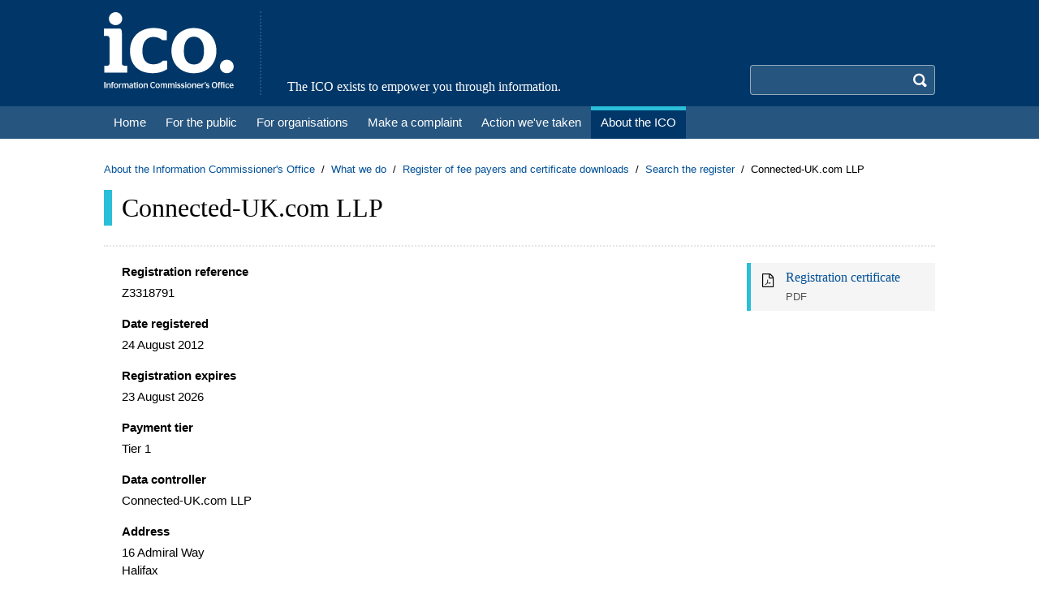

--- FILE ---
content_type: text/html; charset=utf-8
request_url: https://ico.org.uk/ESDWebPages/Entry/Z3318791
body_size: 4297
content:
<!doctype html>
<!--[if lte IE 8 ]><html lang="en" class="ie8"><![endif]-->
<!--[if lte IE 9 ]><html lang="en" class="ie9"><![endif]-->
<!--[if (gt IE 9)|!(IE)]><!-->
<html lang="en">

<head prefix="og: http://ogp.me/ns#">

    <meta charset="utf-8">
    <meta http-equiv="X-UA-Compatible" content="IE=edge">
    <meta name="viewport" content="initial-scale=1.0, width=device-width">

    <title>Connected-UK.com LLP | ICO</title>

    <meta http-equiv="Content-Type" content="text/html; charset=windows-1252">
    <meta content="MSHTML 6.00.2719.2200" name="GENERATOR">

    <meta name="DC.Title" content="On-Line DPA Register Search">
    <link rel="SCHEMA.dc" href="https://purl.org/metadata/dublin_core_elements#title">
    <meta name="DC.Creator.CorporateName" content="Information Commissioner's Office">
    <link rel="SCHEMA.dc" href="https://purl.org/metadata/dublin_core_elements#creator">
    <meta name="DC.Creator.CorporateName.Address" content="website@dataprotection.gov.uk">
    <link rel="SCHEMA.dc" href="https://purl.org/metadata/dublin_core_elements#creator">
    <meta name="DC.Subject" content="DPA Register Search">
    <link rel="SCHEMA.dc" href="https://purl.org/metadata/dublin_core_elements#subject">
    <meta name="DC.Type" content="Text">
    <link rel="SCHEMA.dc" href="https://purl.org/metadata/dublin_core_elements#type">
    <meta name="DC.Identifier" content="http://ESD.InformationCommissioners.gov.co.uk/DoSearch">
    <link rel="SCHEMA.dc" href="https://purl.org/metadata/dublin_core_elements#identifier">
    <meta name="DC.Identifier" content="(SCHEME=URN) http://ESD.InformationCommissioners.gov.co.uk/DoSearch">
    <link rel="SCHEMA.dc" href="https://purl.org/metadata/dublin_core_elements#identifier">
    <meta name="DC.Language" content="(SCHEME=ISO639-1) en">
    <link rel="SCHEMA.dc" href="https://purl.org/metadata/dublin_core_elements#language">
    <meta name="DC.Date.X-MetadataLastModified" content="(SCHEME=ISO8601) 2002-11-18">
    <link rel="SCHEMA.dc" href="https://purl.org/metadata/dublin_core_elements#date">

    <link rel="stylesheet" href="/esdwebpages/css/site.css?v=5zmhZM25bfhSPL4sfArKu20fDQyxgGv42-JkaU5WtLk">

</head>

<body id="top" class="bg-white min-h-screen">
    <a class="flex items-center justify-center px-3 py-2 bg-secondary text-white text-xl sr-only focus:relative focus:w-full focus:h-fit" href="#main-content">
        <span class="font-serif text-serif-base pr-2">Skip to main content"</span>
        <span class="icon icon-arrow-down"></span>
    </a>
    <header class="w-full fixed md:static z-10 md:z-auto print:hidden">
        <div class="bg-primary">
            <div class="lg:container px-4 py-3.5 md:flex">
                <div class="md:pr-8">
                    <a href="/">
                        <div class="bg-left bg-contain bg-no-repeat h-8 w-20 inline-block md:hidden" style="background-image: url('/esdwebpages/img/logo-small.svg');"></div>
                        <div class="bg-left bg-contain bg-no-repeat h-24 w-40 hidden md:inline-block" style="background-image: url('/esdwebpages/img/logo-large.svg');"></div>
                        <span class="sr-only">Home</span>
                    </a>
                </div>
                <div class="grow items-stretch hidden md:flex">
                    <div class="font-serif text-center md:text-left text-white text-serif-base md:flex items-end md:pl-8 border-secondary border-dotted md:border-l-2">
                        <span>The ICO exists to empower you through information.</span>
                    </div>
                </div>
                <div class="flex flex-col items-end md:pl-8">
                    <div class="grow flex items-end">
                        

<button type="button" id="search-toggle" class="absolute rounded p-2 top-3 right-12 md:hidden hover:bg-secondary" aria-controls="search">
    <span id="search-icon" class="block icon icon-search text-white text-xl"></span>
    <span class="sr-only">Search</span>
</button>

<div id="search" class="motion-safe:transition-all motion-safe:duration-200 hidden md:block w-full sm:w-fit max-h-0 md:max-h-fit overflow-hidden md:overflow-auto">
    <form action="https://icosearch.ico.org.uk/s/search.html" method="GET" id="search-form" class="pt-3.5 md:pt-0">

            <input type="hidden" name="collection" value="ico~sp-search" />
            <input type="hidden" name="profile" value="_default" />

        <div class="flex">
            <label for="search-query" aria-hidden="false" class="sr-only">Search</label>
            <input type="search"
                   name="query"
                   id="search-query"
                   class="grow min-w-0 px-2 py-1 border-t border-b border-l border-r-0 border-white/50 focus:border-white focus:ring-0 rounded-l bg-secondary motion-safe:transition-colors hocus:bg-white text-white hocus:text-black sm:w-60 md:w-48" />
            <button type="submit" class="text-transparent bg-secondary rounded-r p-2 border-t border-b border-r border-white/50">
                <span class="block text-white text-xl icon icon-search"></span>
                <span class="sr-only">Search</span>
            </button>
        </div>
    </form>
</div>

                    </div>
                </div>
            </div>
        </div>
        <div class="bg-secondary">
            <div class="lg:container md:px-4">
                <button type="button" id="navbar-toggle" class="absolute rounded p-2 top-3 right-3 md:hidden hover:bg-secondary" aria-controls="navbar">
                    <span class="block icon icon-menu text-white text-xl"></span>
                    <span class="sr-only">Menu</span>
                </button>
                <nav id="navbar" class="bg-secondary motion-safe:transition-all motion-safe:duration-200 hidden md:block max-h-0 md:max-h-fit overflow-hidden md:overflow-auto">
                    <ul class="border-primary border-dotted border-t-2 md:border-t-0 md:flex md:flex-wrap">
                        <li class="md:flex">
                            <a href="/" class="relative flex justify-between items-center text-white text-serif-lg md:text-base whitespace-nowrap md:whitespace-normal pl-9 md:pl-3 pr-4 md:pr-3 py-2 md:py-1 font-serif md:font-sans before:absolute before:w-2.5 before:top-2 before:bottom-2 before:left-4 md:before:hidden md:border-y-5 md:border-transparent before:bg-theme-grey md:hover:border-t-theme-grey">
                                <span>Home</span>
                                <span class="icon icon-arrow-right text-xl md:hidden"></span>
                            </a>
                        </li>
                        <li class="md:flex">
                            <a href="/for-the-public/" class="relative flex justify-between items-center text-white text-serif-lg md:text-base whitespace-nowrap md:whitespace-normal pl-9 md:pl-3 pr-4 md:pr-3 py-2 md:py-1 font-serif md:font-sans before:absolute before:w-2.5 before:top-2 before:bottom-2 before:left-4 md:before:hidden md:border-y-5 md:border-transparent before:bg-theme-green md:hover:border-t-theme-green">
                                <span>For the public</span>
                                <span class="icon icon-arrow-right text-xl md:hidden"></span>
                            </a>
                        </li>
                        <li class="md:flex">
                            <a href="/for-organisations/" class="relative flex justify-between items-center text-white text-serif-lg md:text-base whitespace-nowrap md:whitespace-normal pl-9 md:pl-3 pr-4 md:pr-3 py-2 md:py-1 font-serif md:font-sans before:absolute before:w-2.5 before:top-2 before:bottom-2 before:left-4 md:before:hidden md:border-y-5 md:border-transparent before:bg-theme-yellow md:hover:border-t-theme-yellow">
                                <span>For organisations</span>
                                <span class="icon icon-arrow-right text-xl md:hidden"></span>
                            </a>
                        </li>
                        <li class="md:flex">
                            <a href="/make-a-complaint/" class="relative flex justify-between items-center text-white text-serif-lg md:text-base whitespace-nowrap md:whitespace-normal pl-9 md:pl-3 pr-4 md:pr-3 py-2 md:py-1 font-serif md:font-sans before:absolute before:w-2.5 before:top-2 before:bottom-2 before:left-4 md:before:hidden md:border-y-5 md:border-transparent before:bg-theme-orange md:hover:border-t-theme-orange">
                                <span>Make a complaint</span>
                                <span class="icon icon-arrow-right text-xl md:hidden"></span>
                            </a>
                        </li>
                        <li class="md:flex">
                            <a href="/action-weve-taken/" class="relative flex justify-between items-center text-white text-serif-lg md:text-base whitespace-nowrap md:whitespace-normal pl-9 md:pl-3 pr-4 md:pr-3 py-2 md:py-1 font-serif md:font-sans before:absolute before:w-2.5 before:top-2 before:bottom-2 before:left-4 md:before:hidden md:border-y-5 md:border-transparent before:bg-theme-red md:hover:border-t-theme-red">
                                <span>Action we&#x27;ve taken</span>
                                <span class="icon icon-arrow-right text-xl md:hidden"></span>
                            </a>
                        </li>
                        <li class="md:flex">
                            <a href="/about-the-ico/" class="relative flex justify-between items-center text-white text-serif-lg md:text-base whitespace-nowrap md:whitespace-normal pl-9 md:pl-3 pr-4 md:pr-3 py-2 md:py-1 font-serif md:font-sans before:absolute before:w-2.5 before:top-2 before:bottom-2 before:left-4 md:before:hidden md:border-y-5 md:border-transparent before:bg-theme-blue md:hover:border-t-theme-blue bg-primary md:border-t-theme-blue">
                                <span>About the ICO</span>
                                <span class="icon icon-arrow-right text-xl md:hidden"></span>
                            </a>
                        </li>
                    </ul>
                </nav>

            </div>
        </div>
    </header>
    <main id="main-content" class="pt-20 md:pt-0 md:mt-7 mb-8">
        <div class="lg:container px-4 mb-4 print:hidden">
            
<nav aria-label="breadcrumb">
    <ul class="-mx-1 flex flex-wrap text-sm">
            <li class="mx-1">
                <span class="after:content-['/'] after:ml-1">
                    <a href="/about-the-ico/" class="text-link my-[-0.5em] py-[0.5em] inline-block hover:underline">About the Information Commissioner&#x27;s Office</a>
                </span>
            </li>
            <li class="mx-1">
                <span class="after:content-['/'] after:ml-1">
                    <a href="/about-the-ico/what-we-do/" class="text-link my-[-0.5em] py-[0.5em] inline-block hover:underline">What we do</a>
                </span>
            </li>
            <li class="mx-1">
                <span class="after:content-['/'] after:ml-1">
                    <a href="/about-the-ico/what-we-do/register-of-fee-payers/" class="text-link my-[-0.5em] py-[0.5em] inline-block hover:underline">Register of fee payers and certificate downloads</a>
                </span>
            </li>
            <li class="mx-1">
                <span class="after:content-['/'] after:ml-1">
                    <a href="/ESDWebPages/Search" class="text-link my-[-0.5em] py-[0.5em] inline-block hover:underline">Search the register</a>
                </span>
            </li>
        <li class="mx-1">
            <span>Connected-UK.com LLP</span>
        </li>
    </ul>
</nav>

        </div>
        <div class="lg:container px-4">
            <div class="border-dotted border-b-2 border-neutral-200 pb-2 sm:pb-3.5 md:pb-6 mb-2 sm:mb-3.5 md:mb-5">
                <div class="md:flex md:items-center">
                    <h1 class="py-0.5 font-serif leading-none sm:border-l-10 sm:pl-3 text-serif-2xl sm:text-serif-3xl border-theme-blue">Connected-UK.com LLP</h1>
                </div>
            </div>
            <div class="lg:grid lg:grid-cols-4 lg:gap-8">
                <div class="lg:col-span-3">
                    <div class="sm:ml-[10px] sm:pl-3">
                        


        <dl>

            <dt class="label">Registration reference</dt>
            <dd class="value">Z3318791</dd>

            <dt class="label">Date registered</dt>
            <dd class="value">24 August 2012</dd>

            <dt class="label">Registration expires</dt>
            <dd class="value">23 August 2026</dd>

                <dt class="label">Payment tier</dt>
                <dd class="value">Tier 1</dd>

            <dt class="label">Data controller</dt>
            <dd class="value">Connected-UK.com LLP</dd>

                <dt class="label">Address</dt>
                <dd class="value">
            <span class="block">16 Admiral Way</span>
            <span class="block">Halifax</span>
            <span class="block">HX2 0SW</span>
                </dd>




        </dl>

<div class="mt-8">
    <a href="/ESDWebPages/Search" class="text-base text-link underline decoration-dotted hover:decoration-solid decoration-1 underline-offset-4">Back to search</a>
</div>

                    </div>
                </div>
                <div class="mt-8 lg:mt-0">
                    
        <div class="@container">
            <a href="/ESDWebPages/RegistrationCertificate/Z3318791"
               class="group bg-neutral-100 flex border-l-5 pt-2 pr-2 pb-2 border-theme-blue">
                <span class="text-xl icon mx-3 my-1 icon-file-pdf"></span>
                <div class="grow">
                    <div class="js-title font-serif text-serif-base text-link group-hover:underline">Registration certificate</div>
                    <div class="js-info text-sm text-neutral-600 mt-1">
                        <span>PDF</span>
                    </div>
                </div>
            </a>
        </div>

                </div>
            </div>
        </div>
    </main>
    <footer class="sticky top-[100vh] print:hidden">
        <div class="bg-secondary">
            <div class="lg:container px-4">
                <div class="py-3 md:hidden">
                    <div class="font-serif text-center md:text-left text-white text-serif-base md:flex items-end md:pl-8 border-secondary border-dotted md:border-l-2">
                        <span>The ICO exists to empower you through information.</span>
                    </div>
                </div>
            </div>
        </div>
        <div class="bg-primary">
            <div class="lg:container px-4">
                <div class="pt-2">
                    <ul class="-mx-3 flex flex-wrap text-white text-sm md:text-base">
                        <li class="mx-3 my-1">
                            <a href="/global/contact-us/" class="hover:underline">Contact us</a>
                        </li>
                        <li class="mx-3 my-1">
                            <a href="/global/privacy-notice/" class="hover:underline">Privacy notice</a>
                        </li>
                        <li class="mx-3 my-1">
                            <a href="/global/cookies/" class="hover:underline">Cookies</a>
                        </li>
                        <li class="mx-3 my-1">
                            <a href="/global/accessibility/" class="hover:underline">Accessibility</a>
                        </li>
                        <li class="mx-3 my-1">
                            <a href="/about-the-ico/who-we-are/wales-office/" class="hover:underline">Cymraeg</a>
                        </li>
                        <li class="mx-3 my-1">
                            <a href="/global/request-publications/" class="hover:underline">Publications</a>
                        </li>
                        <li class="mx-3 my-1">
                            <a href="/global/disclaimer/" class="hover:underline">Disclaimer</a>
                        </li>
                        <li class="mx-3 my-1">
                            <a href="/global/copyright-and-re-use-of-materials/" class="hover:underline">&#xA9; Copyright</a>
                        </li>
                    </ul>
                </div>
                <div class="py-5">
                    <div class="md:flex md:items-center">
                        <div class="pr-4 mb-2 md:mb-0">
                            <img class="w-10" src="/esdwebpages/img/ogl.png" width="40" height="16" alt="" />
                        </div>
                        <div class="prose prose-sm prose-white">
                            <p>All text content is available under the <a href="http://www.nationalarchives.gov.uk/doc/open-government-licence/version/3/">Open Government Licence v3.0</a>, except where otherwise stated.</p>
                        </div>
                    </div>
                </div>
            </div>
        </div>
    </footer>
    
<script type="text/javascript" src="https://cc.cdn.civiccomputing.com/9/cookieControl-9.9.min.js"></script>
<script type="application/json" id="cookie-settings">
    {
      "apiKey": "dbf86e044f3ab8c4df852af5c7c6ceb2dd7678dd",
      "necessaryCookies": [
        ".AspNetCore.Antiforgery.*",
        "language"
      ],
      "statement": {
        "description": "For more detailed information, see our",
        "name": "Cookies page",
        "url": "/global/cookies/",
        "updated": "13/03/2023"
      },
      "text": {
        "title": "Cookies on the ICO website",
        "intro": "We use some essential cookies to make this site work. We'd like to set analytics cookies to understand how you use this site. We may use services from Vimeo and YouTube that may also use cookies.",
        "acceptSettings": "Accept non-essential cookies",
        "rejectSettings": "Reject non-essential cookies",
        "necessaryTitle": "Essential cookies",
        "necessaryDescription": "These cookies are necessary for core functionality, such as security and network management. They always need to be on.",
        "closeLabel": "Save and close",
        "cornerButton": "Cookie options",
        "on": "On",
        "off": "Off"
      },
      "optionalCookies": [
        {
          "name": "analytics",
          "label": "Analytics cookies",
          "description": "We use Silktide to measure how you use the ICO website. These cookies collect information about how you got to the site, the pages you visit and how long you spend on each page, and what you click on."
        },
        {
          "name": "videoPlayer",
          "label": "Video player cookies",
          "description": "Some pages of the ICO website include videos hosted on Vimeo and YouTube. If you enable this setting, this may result in the video sharing platform collecting information about your viewing for analytics and advertising purposes. If you don’t enable this setting, the pages will include external links instead."
        }
      ]
    }
</script>

    
<script type="text/plain" id="silktide-settings">12d0c703744ea255b679f823daf1645f</script>

    <script type="text/javascript" src="/esdwebpages/js/index.js?v=HMlz4UQoCP1s5JcTOJfvmiu-uP0EEYmAyJZ7RYQBam0"></script>
</body>
</html>


--- FILE ---
content_type: image/svg+xml
request_url: https://ico.org.uk/esdwebpages/img/logo-large.svg
body_size: 2190
content:
<?xml version="1.0" encoding="utf-8"?>
<!-- Generator: Adobe Illustrator 18.0.0, SVG Export Plug-In . SVG Version: 6.00 Build 0)  -->
<!DOCTYPE svg PUBLIC "-//W3C//DTD SVG 1.1//EN" "http://www.w3.org/Graphics/SVG/1.1/DTD/svg11.dtd">
<svg version="1.1" id="Layer_1" xmlns="http://www.w3.org/2000/svg" xmlns:xlink="http://www.w3.org/1999/xlink" x="0px" y="0px"
	 width="153px" height="90px" viewBox="0 0 153 90" style="enable-background:new 0 0 153 90;" xml:space="preserve">
<style type="text/css">
	.st0{fill:#FFFFFF;}
</style>
<path class="st0" d="M5.8,7.7C5.8,3.5,9.3,0,13.7,0c4.4,0,7.8,3.5,7.8,7.7c0,4.3-3.5,7.6-7.8,7.6C9.3,15.3,5.8,12,5.8,7.7 M0.4,63.2
	h3.8c1.2,0,2.4-1.4,2.4-2.5V30.8c0-1.1-1.2-2.7-2.4-2.7H0v-8.7h18.7c1.6,0,2.4,1.6,2.4,5.5v35.7c0,1.2,1.3,2.5,2.5,2.5h3.8v8.2H0.4
	V63.2z"/>
<path class="st0" d="M30.7,45.6c0-16.7,11.9-26.9,27.6-26.9c8.1,0,12.8,1.9,15.9,3.6V33h-5.5c-2.1-2-5.7-3.8-10.4-3.8
	c-7.5,0-13,5.5-13,16.4c0,11.2,5.2,15.9,12.6,15.9c6.1,0,9.4-2.1,11.6-4.2h5v9.9c-3.2,2.1-8.8,4.8-16.8,4.8
	C40.7,72.1,30.7,62.2,30.7,45.6"/>
<path class="st0" d="M118,45.7c0-11.3-4.9-16.8-11.9-16.8c-7,0-11.9,5.5-11.9,16.8c0,11.2,4.9,16,11.9,16
	C113.2,61.8,118,56.9,118,45.7 M79.6,45.7c0-16.7,11.9-27,26.5-27c14.7,0,26.5,10.3,26.5,27c0,16.6-11.9,26.4-26.5,26.4
	C91.5,72.1,79.6,62.3,79.6,45.7"/>
<path class="st0" d="M136.8,64.1c0-4.5,3.6-8,8.1-8c4.5,0,8.1,3.6,8.1,8c0,4.5-3.7,7.9-8.1,7.9C140.3,72,136.8,68.5,136.8,64.1"/>
<path class="st0" d="M149.2,86.3c0.1-1,0.6-1.4,1.2-1.4c0.7,0,1.1,0.3,1.1,1.4H149.2z M150.4,84c-1.4,0-2.5,1.1-2.5,2.8
	c0,1.7,0.9,2.8,2.6,2.8h0c1,0,1.6-0.3,2-0.6l0,0v-0.8h-0.4l0,0c-0.3,0.3-0.8,0.5-1.4,0.5c-0.9,0-1.4-0.4-1.5-1.6h3.6V87
	c0,0,0-0.2,0-0.4C152.7,84.9,151.9,84,150.4,84 M146.9,88.2c-0.2,0.2-0.6,0.5-1.2,0.5c-0.9,0-1.4-0.6-1.4-1.8c0-1.2,0.6-1.8,1.5-1.9
	c0.6,0,0.9,0.2,1.1,0.4l0,0h0.5v-0.9l0,0c-0.3-0.2-0.8-0.4-1.6-0.4c-1.5,0-2.7,1.1-2.7,2.8c0,1.7,1,2.8,2.6,2.8
	c0.8,0,1.4-0.3,1.7-0.6l0,0v-0.9L146.9,88.2L146.9,88.2z M141.5,82.3c-0.4,0-0.7,0.3-0.7,0.7c0,0.4,0.3,0.7,0.7,0.7
	c0.4,0,0.7-0.3,0.7-0.7C142.2,82.7,141.9,82.3,141.5,82.3 M141.6,84.1h-0.7v5.4h1.2V85c0-0.3,0-0.5-0.1-0.7
	C142,84.2,141.8,84.1,141.6,84.1 M139.5,82.3c-0.9,0-1.5,0.5-1.5,1.5v0.4h-0.6V85h0.6v4.6h1.2V85h1.1v-0.9h-1.1l0-0.3
	c0-0.5,0.2-0.6,0.6-0.6h0.4v-0.8l-0.1,0C140.1,82.3,139.9,82.3,139.5,82.3 M136.3,82.3c-0.9,0-1.5,0.5-1.5,1.5v0.4h-0.6V85h0.6v4.6
	h1.2V85h1.1v-0.9H136v-0.3c0-0.5,0.2-0.6,0.6-0.6h0.5v-0.8l-0.1,0C136.9,82.3,136.7,82.3,136.3,82.3 M130.4,88.7c-1.1,0-2-0.8-2-2.7
	c0-1.9,0.9-2.7,2-2.7c1.1,0,2,0.9,2,2.7C132.3,87.8,131.5,88.6,130.4,88.7 M130.4,82.3c-1.8,0-3.3,1.3-3.3,3.7
	c0,2.4,1.5,3.7,3.3,3.7c1.8,0,3.3-1.3,3.3-3.7C133.6,83.6,132.1,82.3,130.4,82.3 M122.5,86.2c-0.8-0.1-1.1-0.3-1.1-0.6
	c0-0.4,0.2-0.6,0.9-0.6c0.6,0,0.9,0.2,1.2,0.4l0,0h0.4v-0.9l0,0c-0.4-0.2-0.8-0.4-1.6-0.4c-1.2,0-2,0.6-2,1.6c0,1,0.7,1.5,1.7,1.6
	c0.9,0.1,1,0.3,1,0.7c0,0.5-0.3,0.7-1,0.7c-0.6,0-1.1-0.2-1.3-0.5l0,0h-0.4v0.9l0,0c0.4,0.2,0.9,0.5,1.8,0.5h0
	c1.4,0,2.1-0.7,2.1-1.7C124.3,86.8,123.7,86.4,122.5,86.2 M119.5,82.3c-0.4,0-0.7,0.3-0.7,0.6c0,0.3,0.1,0.4,0.3,0.5
	c0.2,0.1,0.2,0.1,0.2,0.2c0,0.1-0.1,0.2-0.4,0.3l-0.1,0v0.7l0.1,0c0.9-0.1,1.3-0.6,1.3-1.5C120.2,82.6,119.9,82.3,119.5,82.3
	 M117.7,84.1c-0.6,0-1.1,0.3-1.4,0.7c0-0.5-0.2-0.6-0.5-0.6h-0.7v5.4h1.2v-3.9c0.3-0.3,0.8-0.6,1.5-0.6c0,0,0.2,0,0.2,0l0.1,0v-1
	l-0.1,0C117.9,84.1,117.8,84.1,117.7,84.1 M110.7,86.3c0.1-1,0.6-1.4,1.2-1.4c0.7,0,1.1,0.3,1.1,1.4H110.7z M111.9,84
	c-1.4,0-2.5,1.1-2.5,2.8c0,1.7,0.9,2.8,2.6,2.8h0c1,0,1.6-0.3,2-0.6l0,0v-0.8h-0.4l0,0c-0.3,0.3-0.8,0.5-1.4,0.5
	c-0.9,0-1.4-0.4-1.5-1.6h3.6V87c0,0,0-0.2,0-0.4C114.2,84.9,113.3,84,111.9,84 M107.1,84c-0.7,0-1.4,0.3-1.9,0.7
	c0-0.4-0.2-0.6-0.5-0.6H104v5.4h1.2v-4c0.4-0.2,0.9-0.5,1.5-0.5c0.5,0,0.7,0.1,0.7,0.8l0,3.7h1.2v-4C108.6,84.4,107.9,84,107.1,84
	 M101.9,86.9c0,1.3-0.5,1.8-1.4,1.8c-0.8,0-1.4-0.6-1.4-1.8c0-1.3,0.6-1.9,1.4-1.9C101.4,85,101.9,85.6,101.9,86.9L101.9,86.9z
	 M100.5,84c-1.5,0-2.6,1.1-2.6,2.8c0,1.7,1.1,2.8,2.6,2.8c1.5,0,2.6-1.1,2.6-2.8C103.1,85.1,102,84,100.5,84 M96.5,84.1h-0.7v5.4H97
	V85c0-0.3,0-0.5-0.1-0.7C96.8,84.2,96.7,84.1,96.5,84.1 M96.4,82.3c-0.4,0-0.7,0.3-0.7,0.7c0,0.4,0.3,0.7,0.7,0.7
	c0.4,0,0.7-0.3,0.7-0.7C97.1,82.7,96.8,82.3,96.4,82.3 M93.1,86.2c-0.8-0.1-1.1-0.3-1.1-0.6c0-0.4,0.2-0.6,0.9-0.6
	c0.6,0,0.9,0.2,1.2,0.4l0,0h0.4v-0.9l0,0c-0.4-0.2-0.8-0.4-1.6-0.4c-1.2,0-2,0.6-2,1.6c0,1,0.7,1.5,1.7,1.6c0.9,0.1,1,0.3,1,0.7
	c0,0.5-0.3,0.7-1,0.7c-0.6,0-1.1-0.2-1.3-0.5l0,0H91v0.9l0,0c0.4,0.2,0.9,0.5,1.8,0.5h0c1.4,0,2.1-0.7,2.1-1.7
	C94.9,86.8,94.3,86.4,93.1,86.2 M88.6,86.2c-0.8-0.1-1.1-0.3-1.1-0.6c0-0.4,0.2-0.6,0.9-0.6c0.6,0,0.9,0.2,1.2,0.4l0,0h0.4v-0.9l0,0
	c-0.4-0.2-0.8-0.4-1.6-0.4c-1.2,0-2,0.6-2,1.6c0,1,0.7,1.5,1.7,1.6c0.9,0.1,1,0.3,1,0.7c0,0.5-0.3,0.7-1,0.7c-0.6,0-1.1-0.2-1.3-0.5
	l0,0h-0.4v0.9l0,0c0.4,0.2,0.9,0.5,1.8,0.5h0c1.4,0,2.1-0.7,2.1-1.7C90.4,86.8,89.8,86.4,88.6,86.2 M84.9,82.3
	c-0.4,0-0.7,0.3-0.7,0.7c0,0.4,0.3,0.7,0.7,0.7c0.4,0,0.7-0.3,0.7-0.7C85.6,82.7,85.3,82.3,84.9,82.3 M85,84.1h-0.7v5.4h1.2V85
	c0-0.3,0-0.5-0.1-0.7C85.3,84.2,85.2,84.1,85,84.1 M81.7,84c-0.7,0-1.4,0.3-1.9,0.7c-0.2-0.5-0.7-0.7-1.3-0.7
	c-0.7,0-1.3,0.3-1.8,0.7c0-0.4-0.2-0.6-0.5-0.6h-0.7v5.4h1.2v-4c0.4-0.3,0.8-0.5,1.3-0.5c0.5,0,0.6,0.1,0.7,0.7v3.8h1.2v-4
	c0.4-0.2,0.8-0.5,1.3-0.5c0.5,0,0.7,0.1,0.7,0.7v3.8h1.2v-4C83.1,84.4,82.5,84,81.7,84 M73,84c-0.7,0-1.4,0.3-1.9,0.7
	c-0.2-0.5-0.7-0.7-1.2-0.7c-0.7,0-1.3,0.3-1.8,0.7c0-0.4-0.2-0.6-0.5-0.6h-0.7v5.4H68v-4c0.4-0.3,0.8-0.5,1.3-0.5
	c0.5,0,0.6,0.1,0.7,0.7v3.8h1.2v-4c0.4-0.2,0.8-0.5,1.3-0.5c0.5,0,0.7,0.1,0.7,0.7v3.8h1.2v-4C74.4,84.4,73.7,84,73,84 M63.3,88.7
	c-0.8,0-1.4-0.6-1.4-1.8c0-1.3,0.6-1.9,1.4-1.9c0.8,0,1.4,0.6,1.4,1.9C64.7,88.1,64.2,88.7,63.3,88.7 M63.3,84
	c-1.5,0-2.6,1.1-2.6,2.8c0,1.7,1.1,2.8,2.6,2.8c1.5,0,2.6-1.1,2.6-2.8C65.9,85.1,64.8,84,63.3,84 M59.6,87.9
	c-0.4,0.4-0.9,0.7-1.8,0.7c-1.3,0-2-0.9-2-2.7c0-1.8,0.8-2.6,2.1-2.6c0.8,0,1.2,0.3,1.5,0.6l0,0H60v-1l0,0c-0.5-0.3-1.1-0.6-2.1-0.6
	c-1.9,0-3.3,1.4-3.3,3.7c0,2.3,1.3,3.7,3.2,3.7c1,0,1.8-0.3,2.3-0.8l0,0v-1L59.6,87.9L59.6,87.9z M50,84c-0.7,0-1.4,0.3-1.9,0.7
	c0-0.4-0.2-0.6-0.5-0.6h-0.7v5.4h1.2v-4c0.4-0.2,0.9-0.5,1.5-0.5c0.5,0,0.7,0.1,0.7,0.8v3.7h1.2v-4C51.5,84.4,50.8,84,50,84
	 M44.8,86.9c0,1.3-0.5,1.8-1.4,1.8c-0.8,0-1.4-0.6-1.4-1.8c0-1.3,0.6-1.9,1.4-1.9C44.3,85,44.8,85.6,44.8,86.9L44.8,86.9z M43.4,84
	c-1.5,0-2.6,1.1-2.6,2.8c0,1.7,1.1,2.8,2.6,2.8c1.5,0,2.6-1.1,2.6-2.8C46,85.1,44.9,84,43.4,84 M39.3,82.3c-0.4,0-0.7,0.3-0.7,0.7
	c0,0.4,0.3,0.7,0.7,0.7c0.4,0,0.7-0.3,0.7-0.7C40,82.7,39.7,82.3,39.3,82.3 M39.4,84.1h-0.7v5.4h1.2V85c0-0.3,0-0.5-0.1-0.7
	C39.7,84.2,39.6,84.1,39.4,84.1 M36.7,88.1V85h1.2v-0.9h-1.2v-1.4h-1.2v1.4h-0.6V85h0.6v3.2c0,1,0.6,1.4,1.5,1.4
	c0.4,0,0.7-0.1,0.9-0.1l0.1,0v-0.8h-0.5C36.8,88.7,36.7,88.6,36.7,88.1 M32.9,88.2c-0.3,0.3-0.6,0.6-1.1,0.6c-0.5,0-0.9-0.2-0.9-0.9
	c0-0.6,0.4-0.8,1.1-0.8c0.3,0,0.6,0,0.9,0.1V88.2z M32.1,84c-0.9,0-1.5,0.2-1.9,0.5l0,0v0.9h0.4l0,0c0.3-0.2,0.8-0.4,1.4-0.4
	c0.7,0,1,0.2,1,0.8v0.6c-0.3-0.1-0.7-0.1-1.1-0.1c-1.2,0-2.1,0.5-2.1,1.7c0,1.1,0.7,1.7,1.7,1.7h0c0.7,0,1.1-0.2,1.5-0.6
	c0.1,0.4,0.3,0.5,0.7,0.5h0.5v-3.8C34.1,84.5,33.4,84,32.1,84 M27.5,84c-0.7,0-1.4,0.3-1.9,0.7c-0.2-0.5-0.7-0.7-1.2-0.7
	c-0.7,0-1.3,0.3-1.8,0.7c0-0.4-0.2-0.6-0.5-0.6h-0.7v5.4h1.2v-4c0.4-0.3,0.8-0.5,1.3-0.5c0.5,0,0.6,0.1,0.7,0.7v3.8h1.2v-4
	c0.4-0.2,0.8-0.5,1.3-0.5c0.5,0,0.7,0.1,0.7,0.7v3.8h1.2v-4C28.9,84.4,28.3,84,27.5,84 M20.2,84.1c-0.6,0-1.1,0.3-1.4,0.7
	c0-0.5-0.2-0.6-0.5-0.6h-0.7v5.4h1.2v-3.9c0.3-0.3,0.8-0.6,1.5-0.6c0,0,0.2,0,0.2,0l0.1,0v-1l-0.1,0C20.4,84.1,20.3,84.1,20.2,84.1
	 M14.1,88.7c-0.8,0-1.4-0.6-1.4-1.8c0-1.3,0.6-1.9,1.4-1.9c0.9,0,1.4,0.6,1.4,1.9C15.5,88.1,14.9,88.7,14.1,88.7 M14.1,84
	c-1.5,0-2.6,1.1-2.6,2.8c0,1.7,1.1,2.8,2.6,2.8c1.5,0,2.6-1.1,2.6-2.8C16.7,85.1,15.6,84,14.1,84 M10.5,82.3c-0.9,0-1.5,0.5-1.5,1.5
	v0.4H8.3V85H9l0,4.6h1.2V85h1.1v-0.9h-1.1v-0.3c0-0.5,0.2-0.6,0.6-0.6h0.5v-0.8l-0.1,0C11.1,82.3,10.8,82.3,10.5,82.3 M6.2,84
	c-0.7,0-1.4,0.3-2,0.7c0-0.4-0.2-0.6-0.5-0.6H3.1v5.4h1.2v-4c0.4-0.2,0.9-0.5,1.5-0.5c0.5,0,0.7,0.1,0.7,0.8v3.7h1.2v-4
	C7.6,84.4,6.9,84,6.2,84 M0.5,89.6h1.3v-7.2H0.5V89.6z"/>
</svg>
